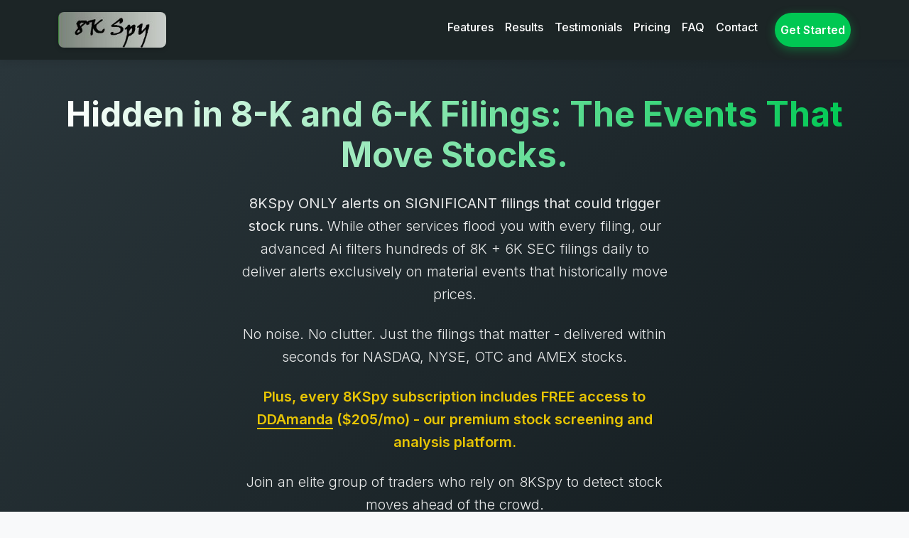

--- FILE ---
content_type: text/html; charset=UTF-8
request_url: http://8kspy.com/
body_size: 55587
content:
 <!DOCTYPE html>
<html lang="en">
<head>
    <!-- ***************************** BEGIN Head ********************* -->
    <meta charset="UTF-8">
    <meta name="viewport" content="width=device-width, initial-scale=1.0">
    <meta name="description" content="8KSpy: Hidden in 8-K Filings: The Events That Move Stocks.Real-time SEC 8K filing alerts using Ai for OTC, NASDAQ, NYSE, AMEX stocks. Get instant alerts for key phrases and make better trading decisions.">
    <meta name="keywords" content="8K alerts, stock scanner, SEC filings, OTC, NASDAQ, trading, due diligence, stock market">
    <meta name="author" content="Cabo FTL Systems LC">
    <title>8KSpy | Hidden in 8-K Filings: The Events That Move Stocks. Real-time SEC Filing Alerts.</title>
    <!-- *************** BEGIN Twitter and Open Graph Meta Tags *************** -->
    <meta name="twitter:card" content="summary_large_image">
    <meta name="twitter:site" content="@8KSpy">
    <meta name="twitter:title" content="8KSpy - Find the Events That Move Stocks">
    <meta name="twitter:description" content="Hidden in 8-K Filings: The Events That Move Stocks. Join the elite few who rely on 8KSpy to profit from stock moves ahead of the crowd.">
    <meta name="twitter:image" content="https://8kspy.com/SpyTwitter.jpg">
    <meta name="twitter:url" content="https://8kspy.com">
    
    <meta property="og:type" content="website">
    <meta property="og:title" content="8KSpy - Find the Events That Move Stocks">
    <meta property="og:description" content="Hidden in 8-K Filings: The Events That Move Stocks. Join the elite few who rely on 8KSpy to profit from stock moves ahead of the crowd.">
    <meta property="og:image" content="https://8kspy.com/SpyTwitter.jpg">
    <meta property="og:url" content="https://8kspy.com">
    <!-- *************** END Twitter and Open Graph Meta Tags *************** -->

    <meta name="google-site-verification" content="X__mwRbDFb89vti3ZxMVZ_VHziKwGahVbo7wiBFxoIg" />

    <link href="https://cdn.jsdelivr.net/npm/bootstrap@5.3.3/dist/css/bootstrap.min.css" rel="stylesheet">
    <link href="https://cdnjs.cloudflare.com/ajax/libs/font-awesome/6.6.0/css/all.min.css" rel="stylesheet">
    <link href="https://fonts.googleapis.com/css2?family=Inter:wght@300;400;500;600;700&display=swap" rel="stylesheet">
    <!-- Bootstrap JS moved to head with defer for navbar functionality -->
    <script src="https://cdn.jsdelivr.net/npm/bootstrap@5.3.3/dist/js/bootstrap.bundle.min.js" defer></script>

<style>
/* ***************************** BEGIN Global Styles ********************* */
:root {
    --primary: #00c853;
    --primary-dark: #009624;
    --secondary: #1c2526;
    --light: #f8f9fa;
    --dark: #212529;
    --success: #28a745;
    --danger: #dc3545;
}

body {
    font-family: 'Inter', sans-serif;
    background: var(--light);
    color: var(--dark);
    line-height: 1.6;
}

.note {
    margin-top: 1rem;
    font-size: 1.4rem;
}
.note a {
    color: #00e676;
    text-decoration: none;
}

.hero .btn, .cta-section .btn, .nav-link {
    pointer-events: auto !important;
    z-index: 10;
}

#features, #results, #testimonials, #pricing, #faq, #contact, #how-it-works {
    scroll-margin-top: 80px;
}
/* ***************************** END Global Styles ********************* */

/* ***************************** BEGIN Navbar Styles ********************* */
.navbar-brand .logo {
    height: 50px;
    border-radius: 8px;
    box-shadow: 0 2px 6px rgba(0,0,0,0.2);
    transition: transform 0.3s ease;
}

.navbar-brand .logo:hover {
    transform: scale(1.05);
}    

.navbar {
    background: var(--secondary);
    box-shadow: 0 2px 10px rgba(0,0,0,0.1);
    padding: 0.75rem 1rem;
}

.navbar-brand img {
    height: 45px;
}

.nav-link {
    color: #fff !important;
    font-weight: 500;
    padding: 0.5rem 1rem;
    transition: all 0.3s ease;
}

.nav-link:hover {
    color: var(--primary) !important;
    transform: translateY(-2px);
}

.navbar-toggler-icon {
    background-image: url("data:image/svg+xml,%3csvg xmlns='http://www.w3.org/2000/svg' viewBox='0 0 30 30'%3e%3cpath stroke='rgba(255, 255, 255, 0.9)' stroke-linecap='round' stroke-miterlimit='10' stroke-width='2' d='M4 7h22M4 15h22M4 23h22'/%3e%3c/svg%3e") !important;
}
/* ***************************** END Navbar Styles ********************* */

/* ***************************** BEGIN 6-K Announcement Animation ********************* */
@keyframes pulse {
    0%, 100% { transform: scale(1); }
    50% { transform: scale(1.1); }
}
/* ***************************** END 6-K Announcement Animation ********************* */

    /* ***************************** BEGIN Hero Section Styles ********************* */

    .hero {
        background: linear-gradient(135deg, #2a363b 0%, #121a1d 100%);
        color: #fff;
        padding: 3rem 2rem; /* Reduced from 5rem 2rem */
        position: relative;
    }

    .hero::after {
        content: "";
        position: absolute;
        bottom: 0;
        left: 0;
        width: 100%;
        height: 100px;
        background: url('data:image/svg+xml;utf8,<svg xmlns="http://www.w3.org/2000/svg" viewBox="0 0 1440 100"><path fill="%23f8f9fa" fill-opacity="1" d="M0,32L48,42.7C96,53,192,75,288,74.7C384,75,480,53,576,58.7C672,64,768,96,864,96C960,96,1056,64,1152,48C1248,32,1344,32,1392,32L1440,32L1440,100L1392,100C1344,100,1248,100,1152,100C1056,100,960,100,864,100C768,100,672,100,576,100C480,100,384,100,288,100C192,100,96,100,48,100L0,100Z"></path></svg>');
        background-size: cover;
        background-repeat: no-repeat;
    }

    .hero h1 {
        font-size: 3rem;
        font-weight: 700;
        margin-bottom: 1.5rem;
        background: linear-gradient(to right, #ffffff, var(--primary));
        -webkit-background-clip: text;
        -webkit-text-fill-color: transparent;
    }

    .hero p {
        font-size: 1.25rem;
        max-width: 700px;
        margin: 0 auto 2rem;
        opacity: 0.9;
    }

    .hero .lead {
        max-width: 600px;
        margin: 0 auto 1.5rem;
    }

    .hero .btn {
        padding: 0.5rem 1.5rem;
        font-size: 1rem;
        white-space: nowrap;
    }

    .hero .d-flex {
        flex-wrap: wrap;
        gap: 1rem;
    }
    /* ***************************** END Hero Section Styles ********************* */

    /* ***************************** BEGIN Button Styles ********************* */
    .btn-primary {
        background: var(--primary);
        border: none;
        padding: 0.75rem 1.75rem;
        font-weight: 600;
        border-radius: 50px;
        box-shadow: 0 4px 14px rgba(0,200,83,0.4);
        transition: all 0.3s ease;
    }

    .btn-primary:hover {
        background: var(--primary-dark);
        transform: translateY(-3px);
        box-shadow: 0 6px 18px rgba(0,200,83,0.5);
    }

    .btn-light {
        background: #fff;
        color: var(--primary);
        font-weight: 600;
        border: none;
        padding: 0.75rem 1.75rem;
        border-radius: 50px;
        box-shadow: 0 4px 14px rgba(0,0,0,0.15);
        transition: all 0.3s ease;
    }

    .btn-light:hover {
        background: #f8f9fa;
        color: var(--primary-dark);
        transform: translateY(-3px);
        box-shadow: 0 6px 18px rgba(0,0,0,0.2);
    }
    /* ***************************** END Button Styles ********************* */

    /* ***************************** BEGIN Section Styles ********************* */
    .section {
        padding: 3rem 0; /* Reduced from 5rem 0 */
    }

    .section-title {
        font-size: 2.25rem;
        font-weight: 700;
        margin-bottom: 1.5rem;
        text-align: center;
        position: relative;
        padding-bottom: 1rem;
    }

    .section-title::after {
        content: "";
        position: absolute;
        bottom: 0;
        left: 50%;
        transform: translateX(-50%);
        width: 80px;
        height: 4px;
        background: var(--primary);
        border-radius: 2px;
    }
    /* ***************************** END Section Styles ********************* */

    /* ***************************** BEGIN Card Styles ********************* */
    .card {
        border: none;
        border-radius: 12px;
        box-shadow: 0 5px 15px rgba(0,0,0,0.08);
        transition: all 0.3s ease;
        height: 100%;
    }

    .card:hover {
        transform: translateY(-5px);
        box-shadow: 0 10px 25px rgba(0,0,0,0.1);
    }

    .card-title {
        font-weight: 700;
        margin-bottom: 1rem;
        color: var(--secondary);
    }

    .card-icon {
        font-size: 2.5rem;
        margin-bottom: 1.5rem;
        color: var(--primary);
    }
    /* ***************************** END Card Styles ********************* */

    /* ***************************** BEGIN Results Section Styles ********************* */
    .results-card {
        background: linear-gradient(135deg, #ffffff 0%, #f0f5f0 100%);
    }

    .result-item {
        display: flex;
        justify-content: space-between;
        padding: 0.75rem 0;
        border-bottom: 1px solid rgba(0,0,0,0.1);
    }

    .result-item:last-child {
        border-bottom: none;
    }

    .result-ticker {
        font-weight: 700;
    }

    .result-change {
        font-weight: 700;
        color: var(--success);
    }
    /* ***************************** END Results Section Styles ********************* */

    /* ***************************** BEGIN Testimonials Section Styles ********************* */
    .testimonial-card {
        background: var(--secondary);
        color: #fff;
        padding: 2rem;
        border-radius: 12px;
        position: relative;
        margin-top: 2rem;
    }
    /* ***************************** END Testimonials Section Styles ********************* */

    /* ***************************** BEGIN Pricing Section Styles ********************* */
    .pricing-card {
        text-align: center;
        padding: 2.5rem 2rem;
    }
    
    .price {
        font-size: 3rem;
        font-weight: 700;
        margin: 1.5rem 0;
        color: var(--primary);
    }
    
    .price-period {
        font-size: 1rem;
        color: #6c757d;
    }
    
    .feature-list {
        text-align: left;
        list-style: none;
        padding: 0;
        margin: 2rem 0;
    }
    
    .feature-list li {
        padding: 0.5rem 0;
        position: relative;
        padding-left: 1.5rem;
    }
    
    .feature-list li::before {
        content: "\f00c";
        font-family: "Font Awesome 6 Free";
        font-weight: 900;
        position: absolute;
        left: 0;
        color: var(--primary);
    }
    
    .feature-list li.highlight {
        background: rgba(0, 200, 83, 0.1);
        font-weight: 600;
        color: var(--secondary);
        padding: 0.75rem 0.5rem 0.75rem 1.75rem;
        border-radius: 4px;
        margin: 0.25rem 0;
    }
    
    .feature-list li.highlight::before {
        content: "\f005";
        font-family: "Font Awesome 6 Free";
        font-weight: 900;
        color: var(--primary-dark);
    }
    
    .feature-list li.highlight a {
        color: var(--primary-dark);
        text-decoration: none;
        border-bottom: 1px solid var(--primary);
        transition: color 0.3s ease, border-color 0.3s ease;
    }
    
    .feature-list li.highlight a:hover {
        color: var(--primary);
        border-bottom-color: var(--primary-dark);
    }
    /* ***************************** END Pricing Section Styles ********************* */

    /* ***************************** BEGIN FAQ Section Styles ********************* */
    .faq-item {
        margin-bottom: 2rem;
    }

    .faq-question {
        font-size: 1.25rem;
        font-weight: 600;
        color: var(--secondary);
        margin-bottom: 0.5rem;
    }

    .faq-answer {
        font-size: 1rem;
        color: #495057;
        line-height: 1.8;
    }
    /* ***************************** END FAQ Section Styles ********************* */

    /* ***************************** BEGIN Contact Section Styles ********************* */
    .form-control {
        border-radius: 8px;
        border: 1px solid #ced4da;
        padding: 0.75rem;
        transition: all 0.3s ease;
    }

    .form-control:focus {
        border-color: var(--primary);
        box-shadow: 0 0 8px rgba(0,200,83,0.3);
    }

    .form-label {
        font-weight: 500;
        color: var(--secondary);
    }
    /* ***************************** END Contact Section Styles ********************* */

        /* ****** Begin Resources ****** */
        .resources {
            padding: 2rem;
            text-align: center;
            background: #1c2526; /* Dark background */
        }
        .resources h3 {
            font-size: 1.2rem;
            color: #b0b0b0; /* Light gray */
            margin-bottom: 1rem;
        }
        .resources a {
            color: #00e676; /* Neon green */
            text-decoration: none;
            font-size: 1rem;
        }
        .resources a:hover {
            text-decoration: underline;
        }
        /* ****** End Resources ****** */

    /* ***************************** BEGIN Partners Section Styles ********************* */
    .partners-section {
        background: linear-gradient(135deg, #f8f9fa 0%, #e9ecef 100%);
    }
    /* ***************************** END Partners Section Styles ********************* */

    /* ***************************** BEGIN CTA Section Styles ********************* */
    .cta-section {
        background: linear-gradient(135deg, var(--primary) 0%, var(--primary-dark) 100%);
        color: #fff;
        padding: 3rem 0; /* Reduced from 4rem 0 */
        text-align: center;
    }

    .cta-section h2 {
        font-size: 2.5rem;
        font-weight: 700;
        margin-bottom: 1.5rem;
    }

    .cta-section p {
        font-size: 1.25rem;
        max-width: 700px;
        margin: 0 auto 2rem;
        opacity: 0.9;
    }
    /* ***************************** END CTA Section Styles ********************* */

    /* ***************************** BEGIN Footer Styles ********************* */
    .footer {
        background: var(--secondary);
        color: #fff;
        padding: 3rem 0 1.5rem; /* Reduced from 4rem 0 2rem */
    }

    .footer-brand img {
        height: 40px;
        margin-bottom: 1rem;
    }

    .footer-text {
        margin-bottom: 1.5rem;
        max-width: 300px;
    }

    .footer-title {
        font-size: 1.25rem;
        font-weight: 700;
        margin-bottom: 1.5rem;
        color: var(--primary);
    }

    .footer-links {
        list-style: none;
        padding: 0;
    }

    .footer-links li {
        margin-bottom: 0.75rem;
    }

    .footer-links a {
        color: #fff;
        text-decoration: none;
        transition: all 0.3s ease;
    }

    .footer-links a:hover {
        color: var(--primary);
        padding-left: 5px;
    }

    .social-links {
        display: flex;
        gap: 1rem;
        margin-top: 1rem;
    }

    .social-links a {
        display: flex;
        align-items: center;
        justify-content: center;
        width: 36px;
        height: 36px;
        background: rgba(255,255,255,0.1);
        border-radius: 50%;
        color: #fff;
        transition: all 0.3s ease;
    }

    .social-links a:hover {
        background: var(--primary);
        transform: translateY(-3px);
    }

    .copyright {
        text-align: center;
        padding-top: 2rem;
        margin-top: 3rem;
        border-top: 1px solid rgba(255,255,255,0.1);
        font-size: 0.9rem;
        color: rgba(255,255,255,0.7);
    }
    /* ***************************** END Footer Styles ********************* */

    /* ***************************** BEGIN Modal Styles ********************* */
    .modal-content {
        border-radius: 12px;
        border: none;
    }

    .modal-header {
        background: var(--primary);
        color: #fff;
        border-top-left-radius: 12px;
        border-top-right-radius: 12px;
    }

    .modal-body {
        font-size: 1.1rem;
    }
    /* ***************************** END Modal Styles ********************* */

    /* ***************************** BEGIN How It Works Section Styles ********************* */
    .steps .step-number {
        background: var(--primary);
        color: #fff;
        border-radius: 50%;
        width: 40px;
        height: 40px;
        display: flex;
        align-items: center;
        justify-content: center;
    }
    /* ***************************** END How It Works Section Styles ********************* */

    /* ***************************** BEGIN Media Queries ********************* */
    @media (max-width: 992px) {
        .hero h1 {
            font-size: 2.5rem;
        }
        .section {
            padding: 2.5rem 0; /* Reduced from 4rem 0 */
        }
        .section-title {
            font-size: 2rem;
        }
    }

    @media (max-width: 768px) {
        .hero {
            padding: 2rem 1rem; /* Reduced from 4rem 1rem */
        }
        .hero h1 {
            font-size: 2rem;
        }
        .hero p {
            font-size: 1.1rem;
        }
        .section {
            padding: 2rem 0; /* Reduced from 3rem 0 */
        }
        .section-title {
            font-size: 1.75rem;
        }
        .footer {
            padding: 2rem 0 1rem; /* Reduced from 3rem 0 1.5rem */
        }
        .mb-md-0 {
            margin-bottom: 2rem !important;
        }
    }
    /* ***************************** END Media Queries ********************* */
</style>

    <!-- ***************************** END Head ********************* -->
</head>
<body>
    <!-- ***************************** BEGIN Navigation ********************* -->
    <nav class="navbar navbar-expand-lg sticky-top">
        <div class="container">
            <a class="navbar-brand" href="https://8kspy.com">
                <img src="Pictures/8KSpyLogo.jpg" alt="8KSpy Logo" class="logo">
            </a>
            <button class="navbar-toggler" type="button" data-bs-toggle="collapse" data-bs-target="#navbarNav" aria-controls="navbarNav" aria-expanded="false" aria-label="Toggle navigation">
                <span class="navbar-toggler-icon"></span>
            </button>
            <div class="collapse navbar-collapse" id="navbarNav">
                <ul class="navbar-nav ms-auto">
                    <li class="nav-item">
                        <a class="nav-link" href="#features">Features</a>
                    </li>
                    <li class="nav-item">
                        <a class="nav-link" href="#results">Results</a>
                    </li>
                    <li class="nav-item">
                        <a class="nav-link" href="#testimonials">Testimonials</a>
                    </li>
                    <li class="nav-item">
                        <a class="nav-link" href="#pricing">Pricing</a>
                    </li>
                    <li class="nav-item">
                        <a class="nav-link" href="#faq">FAQ</a>
                    </li>
                    <li class="nav-item">
                        <a class="nav-link" href="#contact">Contact</a>
                    </li>
                    <li class="nav-item">
                        <a class="nav-link btn btn-primary ms-lg-3" href="#pricing">Get Started</a>
                    </li>
                </ul>
            </div>
        </div>
    </nav>
    <!-- ***************************** END Navigation ********************* -->


<!-- ***************************** BEGIN Hero Section ********************* -->
<section class="hero text-center">
    <div class="container">
        
        <h1>Hidden in 8-K and 6-K Filings: The Events That Move Stocks.</h1>
        
        <p class="lead"><strong>8KSpy ONLY alerts on SIGNIFICANT filings that could trigger stock runs.</strong> While other services flood you with every filing, our advanced Ai filters hundreds of 8K + 6K SEC filings daily to deliver alerts exclusively on material events that historically move prices.</p>
        <p class="lead">No noise. No clutter. Just the filings that matter - delivered within seconds for NASDAQ, NYSE, OTC and AMEX stocks.</p>
        <p class="lead" style="color: #ffd700; font-weight: 600;">Plus, every 8KSpy subscription includes FREE access to <a href="https://DDAmanda.com" target="_blank" style="color: #ffd700; text-decoration: none; border-bottom: 2px solid #ffd700;">DDAmanda</a> ($205/mo) - our premium stock screening and analysis platform.</p>
        <p class="lead">Join an elite group of traders who rely on 8KSpy to detect stock moves ahead of the crowd.</p>
        <div class="d-flex justify-content-center gap-3">
            <a href="https://8kspy.com#pricing" class="btn btn-primary">Sign Up Now</a>
            <a href="https://8kspy.com#how-it-works" class="btn btn-light">Learn How It Works</a>
        </div>
    </div>
</section>
<!-- ***************************** END Hero Section ********************* -->
   
<!-- ***************************** BEGIN 6-K Announcement Banner ********************* -->
<P><BR>
</P><div style="background: linear-gradient(135deg, #0288d1 0%, #0277bd 100%); color: #fff; padding: 15px 0; text-align: center; position: relative; overflow: hidden;">
    <div class="container">
        <div style="display: flex; align-items: center; justify-content: center; gap: 15px; flex-wrap: wrap;">
            <i class="fas fa-rocket" style="font-size: 1.5rem; animation: pulse 2s infinite;"></i>
            <div>
                <strong style="font-size: 1.2rem;">NEW: 6-K Filing Coverage Just Added!</strong>
                <p style="margin: 5px 0 0 0; font-size: 0.95rem; opacity: 0.95;">
                    Now tracking foreign company filings from NASDAQ & NYSE - Never miss a material event from international stocks!
                </p>
            </div>
        </div>
    </div>
</div>
<!-- ***************************** END 6-K Announcement Banner ********************* -->


<!-- ********** BEGIN Embedded YouTube Video ********** -->
<div style="text-align:center; margin: 40px 0;">
    <iframe width="560" height="315" src="https://www.youtube.com/embed/6oStUrzM_r0" 
    title="8KSpy Intro Video" frameborder="0" allowfullscreen></iframe>
</div>
<!-- ********** END Embedded YouTube Video ********** -->

    <!-- ***************************** BEGIN Features Section ********************* -->
    <section id="features" class="section">
        <div class="container">
            <h2 class="section-title">Why Traders Choose 8KSpy</h2>
            <div class="row g-4 mt-4">
                <div class="col-md-4">
                    <div class="card h-100 p-4">
                        <div class="card-icon">
                            <i class="fas fa-bolt"></i>
                        </div>
                        <h3 class="card-title">Lightning Fast Alerts</h3>
                        <p>Receive notifications within ~20 seconds of filing publication, giving you advance alerts before market reaction.</p>
                    </div>
                </div>
                <div class="col-md-4">
                    <div class="card h-100 p-4">
                        <div class="card-icon">
                            <i class="fas fa-brain"></i>
                        </div>
                        <h3 class="card-title">Ai-Powered Analysis</h3>
                        <p>Our proprietary algorithms scan for key phrases like "merger agreement," "reverse split," and "change in control" that often trigger significant price movement.</p>
                    </div>
                </div>
                <div class="col-md-4">
                    <div class="card h-100 p-4">
                        <div class="card-icon">
                            <i class="fas fa-search-dollar"></i>
                        </div>
                        <h3 class="card-title">Smart Ticker Identification</h3>
                        <p>SEC filings often don't include ticker symbols. 8KSpy automatically identifies and includes them in your alerts.</p>
                    </div>
                </div>
                <div class="col-md-4">
                    <div class="card h-100 p-4">
                        <div class="card-icon">
                            <i class="fas fa-file-alt"></i>
                        </div>
                        <h3 class="card-title">Comprehensive Coverage</h3>
                        
				<p>Monitors 8K, 6K, Pre 14, Def 14, and Form 15 filings across NASDAQ, NYSE, OTC and AMEX markets.</p>
                    </div>
                </div>
                <div class="col-md-4">
                    <div class="card h-100 p-4">
                        <div class="card-icon">
                            <i class="fas fa-mobile-alt"></i>
                        </div>
                        <h3 class="card-title">Multi-Channel Alerts</h3>
                        <p>Choose to receive notifications via email, SMS, or both--ensuring you never miss a critical filing alert.</p>
                    </div>
                </div>
                <div class="col-md-4">
                    <div class="card h-100 p-4">
                        <div class="card-icon">
                            <i class="fas fa-mobile-alt"></i>
                        </div>
                        <h3 class="card-title">World Class Support</h3>
                        <p>Get Immediate Support through Text/Phone or EMail.</p>
                    </div>
                </div>
                <div class="col-md-4">
                    <div class="card h-100 p-4">
                        <div class="card-icon">
                            <i class="fas fa-mobile-alt"></i>
                        </div>
                        <h3 class="card-title">Free 1 Hour Consultation</h3>
                        <p>Get 1 hour of 1-on-1 consultation with a professional trader.</p>
                    </div>
                </div>
                <div class="col-md-4">
                    <div class="card h-100 p-4">
                        <div class="card-icon">
                            <i class="fas fa-plus-circle"></i>
                        </div>
                        <h3 class="card-title">Bonus Tools Included</h3>
                        <p>Free access to premium services DDAmanda ($205/mo) and DailyListSpy ($44/mo) with your subscription.</p>
                    </div>
                </div>
            </div>
        </div>
    </section>
    <!-- ***************************** END Features Section ********************* -->

    <!-- ***************************** BEGIN How It Works Section ********************* -->
    <section id="how-it-works" class="section bg-light">
        <div class="container">
            <h2 class="section-title">How 8KSpy Works</h2>
            <div class="row mt-5">
                <div class="col-12">
                    <div class="steps mx-auto" style="max-width: 600px;">
                        <div class="d-flex mb-4">
                            <div class="me-3">
                                <div class="step-number">1</div>
                            </div>
                            <div>
                                <h4>Continuous Monitoring</h4>
                                <p>Our system continuously monitors the SEC EDGAR database for new filings in real-time.</p>
                            </div>
                        </div>
                        <div class="d-flex mb-4">
                            <div class="me-3">
                                <div class="step-number">2</div>
                            </div>
                            <div>
                                <h4>Ai Analysis</h4>
                                <p>When a new filing is detected, our Ai immediately analyzes the content for key phrases that historically trigger price movement.</p>
                            </div>
                        </div>
                        <div class="d-flex mb-4">
                            <div class="me-3">
                                <div class="step-number">3</div>
                            </div>
                            <div>
                                <h4>Ticker Association</h4>
                                <p>The system identifies and associates the correct ticker symbol with each filing.</p>
                            </div>
                        </div>
                        <div class="d-flex">
                            <div class="me-3">
                                <div class="step-number">4</div>
                            </div>
                            <div>
                                <h4>Instant Alerts</h4>
                                <p>Within ~20 seconds, you receive a detailed alert via email, SMS, or both, containing the key information and direct links to the filing.</p>
                            </div>
                        </div>
                    </div>
                </div>
            </div>
        </div>
    </section>
    <!-- ***************************** END How It Works Section ********************* -->

    <!-- ***************************** BEGIN Results Section ********************* -->
    <section id="results" class="section">
        <div class="container">
            <h2 class="section-title">Recent Alert Results</h2>
            <div class="row justify-content-center mt-4">
                <div class="col-lg-8">
                    <div class="card results-card p-4">
                        <div class="result-item">
                            <div class="result-ticker">NSTG</div>
                            <div class="result-date">Feb 8, 2024</div>
                            <div class="result-change">+410%</div>
                        </div>
                        <div class="result-item">
                            <div class="result-ticker">ABQQ</div>
                            <div class="result-date">Jan 29, 2024</div>
                            <div class="result-change">+24%</div>
                        </div>
                        <div class="result-item">
                            <div class="result-ticker">ETST</div>
                            <div class="result-date">Jan 29, 2024</div>
                            <div class="result-change">+13%</div>
                        </div>
                        <div class="result-item">
                            <div class="result-ticker">LRDC</div>
                            <div class="result-date">Jan 25, 2024</div>
                            <div class="result-change">+29%</div>
                        </div>
                        <div class="result-item">
                            <div class="result-ticker">XESP</div>
                            <div class="result-date">Jan 24, 2024</div>
                            <div class="result-change">+233%</div>
                        </div>
                        <div class="result-item">
                            <div class="result-ticker">KGKG</div>
                            <div class="result-date">Jan 20, 2024</div>
                            <div class="result-change">+617%</div>
                        </div>
                        <div class="result-item">
                            <div class="result-ticker">HLLK</div>
                            <div class="result-date">Jan 20, 2024</div>
                            <div class="result-change">+201%</div>
                        </div>
                        <div class="result-item">
                            <div class="result-ticker">RBNW</div>
                            <div class="result-date">Nov 7, 2019</div>
                            <div class="result-change">+303%</div>
                        </div>
                        <div class="result-item">
                            <div class="result-ticker">PVDG</div>
                            <div class="result-date">Jul 16, 2019</div>
                            <div class="result-change">+350%</div>
                        </div>
                        <div class="result-item">
                            <div class="result-ticker">DCGD</div>
                            <div class="result-date">Jul 1, 2019</div>
                            <div class="result-change">+971%</div>
                        </div>
                    </div>
                    <div class="text-center mt-4">
                        <p class="text-muted">*Past performance is not indicative of future results. Trading involves risk.</p>
                    </div>
                </div>
            </div>
        </div>
    </section>
    <!-- ***************************** END Results Section ********************* -->

    <!-- ***************************** BEGIN FAQ Section ********************* -->
    <section id="faq" class="section bg-light">
        <div class="container">
            <h2 class="section-title">Frequently Asked Questions</h2>
            <div class="row mt-4">
                <div class="col-lg-8 mx-auto">
                    <div class="faq-item">
                        <h3 class="faq-question">What terms does 8KSpy search for?</h3>
                        <p class="faq-answer">8KSpy searches for phrases that could lead to significant price increases, including: "Acquisition", "Plan of Merger", "A Forward Stock Split", "Been Appointed Chief Executive Officer", "Plan of Reorganization", "Food and Drug Administration", "Change in Control", "the acquisition", "Change in Shell status", "Marijuana", "Hemp". It also alerts on reverse splits via 8-K or Pre-14 filings, helping you exit early, and forward splits, which often drive price increases.</p>
                    </div>
                    <div class="faq-item">
                        <h3 class="faq-question">Does 8KSpy alert on Pre 14, Def 14, and Form 15 filings?</h3>
                        <p class="faq-answer">Yes, 8KSpy alerts on Pre 14, Def 14, and Form 15 filings. Inactive stocks filing Form 15 often see significant run-ups. Pre 14 and Def 14 filings alert you to forward and reverse stock splits, which can lead to notable price movements.</p>
                    </div>
                    <div class="faq-item">
                        <h3 class="faq-question">How soon do alerts go out?</h3>
                        <p class="faq-answer">Alerts are sent within 2 to 38 seconds due to processing time. The system is fully automated with no human intervention, ensuring all users receive alerts simultaneously.</p>
                    </div>
                    <div class="faq-item">
                        <h3 class="faq-question">How long should I wait before sharing an alert?</h3>
                        <p class="faq-answer">Wait at least 15 minutes before sharing alerts on message boards, X, StockTwits, etc., to give 8KSpy members a fair chance to buy in. For after-hours alerts, wait until 15 minutes after market open. If the 8K is already widely discussed (e.g., on iHub), you can share immediately.</p>
                    </div>
                    <div class="faq-item">
                        <h3 class="faq-question">Which markets does 8KSpy cover?</h3>
                        <p class="faq-answer">8KSpy covers NASDAQ, OTC, AMEX, and NYSE markets, providing comprehensive alerts across these exchanges.</p>
                    </div>
                    <div class="faq-item">
                        <h3 class="faq-question">What information is in the email alert subject line?</h3>
                        <p class="faq-answer">Email subject lines include: symbol, current price, OTCM Tier Level (with CE for Caveat Emptor), RSI, and the triggering phrase (e.g., "8KSpy - CMGO,0.016,OTCQB,,37 - dividend"). The email body links to the SEC filing. Low-price stocks (< $0.05) are often more explosive.</p>
                    </div>
                    <div class="faq-item">
                        <h3 class="faq-question">Can 8KSpy be individually configured?</h3>
                        <p class="faq-answer">Yes, you can set maximum stock prices for alerts, exclude Q stocks or new stocks, include/exclude NASDAQ, AMEX, NYSE, and enable/disable Form 15 or Pre 14/Def 14 alerts. Search phrases are fixed, but you can suggest new ones for addition.</p>
                    </div>
                </div>
            </div>
        </div>
    </section>
    <!-- ***************************** END FAQ Section ********************* -->

    <!-- ***************************** BEGIN Testimonials Section ********************* -->
    <section id="testimonials" class="section bg-light">
        <div class="container">
            <h2 class="section-title">What Our Users Say</h2>
            <div class="row g-4 mt-4">
                <div class="col-md-4">
                    <div class="testimonial-card">
                        <p class="testimonial-quote">"Also just wanted to mention found yet another banger from ddamanda - DEVS got me 100% today and I found it on Monday with one of my scans, I'll take a double in 2 days any day of the week!!!"</p>
                        <p class="testimonial-author">- New Member</p>
                    </div>
                </div>
                <div class="col-md-4">
                    <div class="testimonial-card">
                        <p class="testimonial-quote">"Well, amanda has paid for herself for the next 12 months today..Ty sir"</p>
                        <p class="testimonial-author">- Member</p>
                    </div>
                </div>
                <div class="col-md-4">
                    <div class="testimonial-card">
                        <p class="testimonial-quote">"Today, the 8k alerts got me in SBFM at 0.0035, out at a penny. Unbelievable."</p>
                        <p class="testimonial-author">- Member</p>
                    </div>
                </div>
            </div>
            <div class="text-center mt-4">
                <p class="note"><b><a href="/AiTestimonials.htm">See all member feedback</a></b></p>
            </div>
        </div>
    </section>
    <!-- ***************************** END Testimonials Section ********************* -->

    <!-- ***************************** BEGIN Pricing Section ********************* -->
    <section id="pricing" class="section">
        <div class="container">
            <h2 class="section-title">Simple, Transparent Pricing</h2>
            <div class="row justify-content-center mt-4">
                <div class="col-lg-4 col-md-6 mb-4">
                    <div class="card pricing-card">
                        <h3 class="card-title">Monthly Plan</h3>
                        <div class="price">$295<span class="price-period">/month</span></div>
                        <ul class="feature-list">
                            <li>Real-time SEC filing alerts</li>
                            <li>Email and SMS notifications</li>
                            <li>Immediate Support via Text/Phone (760 702-2009)</li>
                            <li class="highlight"><a href="https://DDAmanda.com" target="_blank" rel="noopener">Free access to DDAmanda</a> ($205/mo)</li>
                            <li class="highlight"><a href="https://DailyListSpy.com" target="_blank" rel="noopener">Free access to DailyListSpy</a> ($44/mo)</li>
                            <li class="highlight">1 Hour 1-on-1 Consultation with Expert Trader ($200/hr)</li>
                            <li>100% satisfaction guarantee</li>
                        </ul>
                        <form action="https://www.paypal.com/cgi-bin/webscr" method="post" target="_top">
                            <input type="hidden" name="cmd" value="_s-xclick">
                            <input type="hidden" name="hosted_button_id" value="E3FCLC5SLL9VQ">
                            <input type="image" src="https://www.paypalobjects.com/en_US/i/btn/btn_subscribeCC_LG.gif" border="0" name="submit" alt="PayPal - The safer, easier way to pay online!">
                            <img alt="" border="0" src="https://www.paypalobjects.com/en_US/i/scr/pixel.gif" width="1" height="1">
                        </form>
                    </div>
                </div>
                <div class="col-lg-4 col-md-6 mb-4">
                    <div class="card pricing-card" style="border: 2px solid var(--primary);">
                        <div class="badge bg-primary position-absolute top-0 end-0 m-3">Popular</div>
                        <h3 class="card-title">6-Month Plan</h3>
                        <div class="price">$1590 <span class="price-period">($265/month)</span></div>
                        <p>Save $180.</p>
                        <ul class="feature-list">
                            <li>All monthly plan features</li>
                            <li>Priority customer support</li>
                            <li>10% discount compared to monthly</li>
                            <li>Customized alert preferences</li>
                            <li class="highlight">2 Hours 1-on-1 Consultation with Expert Trader ($200/hr)</li>
                            <li>100% satisfaction guarantee</li>
                        </ul>
                        <form action="https://www.paypal.com/cgi-bin/webscr" method="post" target="_top">
                            <input type="hidden" name="cmd" value="_s-xclick">
                            <input type="hidden" name="hosted_button_id" value="W2MPNQXP2WB8A">
                            <input type="image" src="https://www.paypalobjects.com/en_US/i/btn/btn_subscribeCC_LG.gif" border="0" name="submit" alt="PayPal - The safer, easier way to pay online!">
                            <img alt="" border="0" src="https://www.paypalobjects.com/en_US/i/scr/pixel.gif" width="1" height="1">
                        </form>
                    </div>
                </div>
                <div class="col-lg-4 col-md-6 mb-4">
                    <div class="card pricing-card">
                        <h3 class="card-title">Annual Plan</h3>
                        <div class="price">$2700 <span class="price-period">($225/month)</span></div>
                        <p>Save $840.</p>
                        <ul class="feature-list">
                            <li>All monthly and 6-month plan features</li>
                            <li>VIP customer support</li>
                            <li>24% discount compared to monthly</li>
                            <li>Monthly strategy consultation</li>
                            <li>Early access to new features</li>
                            <li class="highlight">3 Hours 1-on-1 Consultation with Expert Trader ($200/hr)</li>
                            <li>100% satisfaction guarantee</li>
                        </ul>
                        <form action="https://www.paypal.com/cgi-bin/webscr" method="post" target="_top">
                            <input type="hidden" name="cmd" value="_s-xclick">
                            <input type="hidden" name="hosted_button_id" value="7EPBTMNQSBG7L">
                            <input type="image" src="https://www.paypalobjects.com/en_US/i/btn/btn_subscribeCC_LG.gif" border="0" name="submit" alt="PayPal - The safer, easier way to pay online!">
                            <img alt="" border="0" src="https://www.paypalobjects.com/en_US/i/scr/pixel.gif" width="1" height="1">
                        </form>
                    </div>
                </div>
            </div>
            <div class="text-center mt-5">
                <div class="mb-4">
                    <i class="fas fa-shield-alt fa-3x text-primary"></i>
                </div>
                <h3>100% Satisfaction Guarantee</h3>
                <p class="lead mx-auto">Not completely satisfied? We'll refund your subscription fee -- no questions asked.</p>
            </div>
        </div>
    </section>
    <!-- ***************************** END Pricing Section ********************* -->

<!-- ***************************** BEGIN Contact Section ********************* -->
<section id="contact" class="section">
    <div class="container">
        <h2 class="section-title">Contact Us</h2>
        <div class="row mt-4">
            <div class="col-lg-6 mx-auto">
                <form id="contactForm" method="post" action="AiContactActi.php">
                    <div class="mb-3">
                        <label for="name" class="form-label">Your Name</label>
                        <input type="text" class="form-control" id="name" name="name" required>
                    </div>
                    <div class="mb-3">
                        <label for="email" class="form-label">Your Email</label>
                        <input type="email" class="form-control" id="email" name="email" required>
                    </div>
                    <div class="mb-3">
                        <label for="message" class="form-label">Message</label>
                        <textarea class="form-control" id="message" name="message" rows="5" required></textarea>
                    </div>

                    <!-- *************** BEGIN 2025-PROOF HONEYPOT � kills current spam wave *************** -->
                    <!-- Bots see the labels + inputs and auto-fill them ? instantly blocked -->
                    <div style="position:absolute; left:-9999px; top:-9999px; width:0; height:0; overflow:hidden;" aria-hidden="true">
                        <label for="hp_email">Email address confirmation</label>
                        <input type="text" name="trapemail" id="hp_email" tabindex="-1" autocomplete="off">
                        
                        <label for="hp_phone">Phone number</label>
                        <input type="text" name="phone" id="hp_phone" tabindex="-1" autocomplete="off">
                        
                        <label for="hp_address">Your address</label>
                        <input type="text" name="address" id="hp_address" tabindex="-1" autocomplete="off">
                    </div>
                    <!-- *************** END 2025-PROOF HONEYPOT � kills current spam wave *************** -->

                    <div class="text-center">
                        <button type="submit" class="btn btn-primary">Send Message</button>
                    </div>
                </form>
            </div>
        </div>
    </div>
</section>
<!-- ***************************** END Contact Section ********************* -->

    <!-- ***************************** BEGIN Call to Action Section ********************* -->
    <section class="cta-section">
        <div class="container">
            <h2>Ready to Get the Trading Edge?</h2>
            <p>Join an elite group of traders who rely on 8KSpy to profit from stock-moving events ahead of the crowd.</p>
            <a href="#pricing" class="btn btn-light">Sign Up Now</a>
        </div>
    </section>
    <!-- ***************************** END Call to Action Section ********************* -->

    <!-- *************** BEGIN Resources *************** -->
	<section class="resources" style="margin-top:30px;">
		<h3>Resources</h3>
        <p><a href="https://stockalertsbyrigatoni.com/" target="_blank">Stock Alerts by Rigatoni</a></p>
    </section>
    <!-- *************** END Resources *************** -->

    <!-- ***************************** BEGIN Partners Section ********************* -->
    <section class="section partners-section">
        <div class="container">
            <h2 class="section-title">Our Partners</h2>
            <div class="row g-4 mt-4">
                <div class="col-6 col-md-4 col-lg-2">
                    <a href="https://DDAmanda.com" target="_blank" class="d-block text-center">
                        <div class="card h-100 p-3 d-flex align-items-center justify-content-center">
                            <h5>DDAmanda</h5>
                        </div>
                    </a>
                </div>
                <div class="col-6 col-md-4 col-lg-2">
                    <a href="http://DailyListSpy.com" target="_blank" class="d-block text-center">
                        <div class="card h-100 p-3 d-flex align-items-center justify-content-center">
                            <h5>DailyListSpy</h5>
                        </div>
                    </a>
                </div>
                <div class="col-6 col-md-4 col-lg-2">
                    <a href="http://StockTradingSecrets.org" target="_blank" class="d-block text-center">
                        <div class="card h-100 p-3 d-flex align-items-center justify-content-center">
                            <h5>Stock Trading Secrets</h5>
                        </div>
                    </a>
                </div>
                <div class="col-6 col-md-4 col-lg-2">
                    <a href="https://BestStockTradingSoftware.org" target="_blank" class="d-block text-center">
                        <div class="card h-100 p-3 d-flex align-items-center justify-content-center">
                            <h5>Best Trading Software</h5>
                        </div>
                    </a>
                </div>
                <div class="col-6 col-md-4 col-lg-2">
                    <a href="https://KaiChic.com" target="_blank" class="d-block text-center">
                        <div class="card h-100 p-3 d-flex align-items-center justify-content-center">
                            <h5>Kai Chic</h5>
                        </div>
                    </a>
                </div>
                <div class="col-6 col-md-4 col-lg-2">
                    <a href="https://MikesGirlGuide.com" target="_blank" class="d-block text-center">
                        <div class="card h-100 p-3 d-flex align-items-center justify-content-center">
                            <h5>Mike's Girl Guide</h5>
                        </div>
                    </a>
                </div>
            </div>
        </div>
    </section>
    <!-- ***************************** END Partners Section ********************* -->

<!-- ***************************** BEGIN Footer ********************* -->
<footer class="footer">
    <div class="container">
        <div class="row">
            <div class="col-md-4 mb-4 mb-md-0">
                <div class="footer-brand">
                    <img src="Pictures/8KSpyLogo.jpg" alt="8KSpy Logo">
                </div>
                <p class="footer-text">8KSpy provides real-time SEC filing alerts powered by advanced Ai technology, helping traders identify potential market-moving events.</p>
                <div class="social-links">
                    <a href="#"><i class="fab fa-facebook-f"></i></a>
                    <a href="#"><i class="fab fa-twitter"></i></a>
                    <a href="#"><i class="fab fa-linkedin-in"></i></a>
                    <a href="#"><i class="fab fa-youtube"></i></a>
                </div>
            </div>
            <div class="col-6 col-md-2 mb-4 mb-md-0">
                <h4 class="footer-title">Quick Links</h4>
                <ul class="footer-links">
                    <li><a href="#features">Features</a></li>
                    <li><a href="#pricing">Pricing</a></li>
                    <li><a href="#faq">FAQ</a></li>
                    <li><a href="#contact">Contact</a></li>
                    <li><a href="AiPrivacy.htm">Privacy Policy</a></li>
                    <li><a href="AiDisclaimer.htm">Terms & Disclaimer</a></li>
                </ul>
            </div>
            <div class="col-6 col-md-3 mb-4 mb-md-0">
                <h4 class="footer-title">Our Services</h4>
                <ul class="footer-links">
                    <li><a href="#how-it-works">8K Alerts</a></li>
                    <li><a href="https://DDAmanda.com" target="_blank">DDAmanda</a></li>
                    <li><a href="http://DailyListSpy.com" target="_blank">DailyListSpy</a></li>
                    <li><a href="#features">Trading Resources</a></li>
                </ul>
            </div>
            <div class="col-md-3">
                <h4 class="footer-title">Contact Us</h4>
                <ul class="footer-links">
                    <li><i class="fas fa-envelope me-2"></i> admin@8kspy.com</li>
                    <li><i class="fas fa-phone me-2"></i> (760) 702-2009</li>
                    <li><a href="#contact">Contact Form</a></li>
                </ul>
            </div>
        </div>
        <div class="copyright">
            <p>� All Rights Reserved: Cabo FTL Systems LC. Pat. Pending - 2025</p>
            <p>
                <a href="AiDisclaimer.htm">Disclaimer</a> |
                <a href="#contact">Support</a> |
                <a href="https://DDAmanda.com/About.htm" target="_blank">About</a>
            </p>
            <p style="font-size:0.85rem;margin-top:0.5rem;">
                8KSpyv1 - 397 - 2.9 - 155 - 2.3 - 2            </p>
        </div>
    </div>
</footer>
<!-- ***************************** END Footer ********************* -->

<!-- ***************************** BEGIN Scripts ********************* -->
<script>
    document.querySelectorAll('.nav-link, .hero .btn, .cta-section .btn, .footer-links a').forEach(link => {
        link.addEventListener('click', (e) => {
            const href = link.getAttribute('href');
            if (href && href.startsWith('#')) {
                e.preventDefault();
                const targetId = href.substring(1);
                const targetElement = document.getElementById(targetId);
                if (targetElement) {
                    const navbarHeight = document.querySelector('.navbar').offsetHeight || 0;
                    const offset = navbarHeight + 10;
                    const elementPosition = targetElement.getBoundingClientRect().top + window.scrollY;
                    window.scrollTo({
                        top: elementPosition - offset,
                        behavior: 'smooth'
                    });
                }
            }
        });
    });
</script>
<!-- ***************************** END Scripts ********************* -->

<!-- ********************* BEGIN hit tracking ********************* -->
<script>
var DD_TRAFFIC = {"referrer":"","utm_source":"","utm_medium":"","utm_campaign":"","source_type":"direct"};
var DD_PAGE = '8KSpyHome';

function ddTrack(ev, extra){
  try{
    var url = "/AiTrack.php?e=" + encodeURIComponent(ev)
            + "&p=" + encodeURIComponent(DD_PAGE)
            + "&x=" + encodeURIComponent(extra || "");
    
    if (ev === 'js_exec' && DD_TRAFFIC) {
      url += "&ref=" + encodeURIComponent(DD_TRAFFIC.referrer || "")
           + "&utm_s=" + encodeURIComponent(DD_TRAFFIC.utm_source || "")
           + "&utm_m=" + encodeURIComponent(DD_TRAFFIC.utm_medium || "")
           + "&utm_c=" + encodeURIComponent(DD_TRAFFIC.utm_campaign || "")
           + "&src_type=" + encodeURIComponent(DD_TRAFFIC.source_type || "");
    }
    
    var i = new Image();
    i.src = url;
  }catch(e){}
}

ddTrack('page_view', '');
ddTrack('js_exec', '');

window.addEventListener('load', function() {
    var img = new Image();
    img.src = 'AiTrackHumanHit.php?page=8KSpyHome&t=' + Date.now();
});
</script>
<!-- ********************* END hit tracking ********************* -->
    
<img src="cgi-bin/countit.pl?mainhit.dat" alt="Website Counter" border="0" width="1" height="1">

</body>
</html>